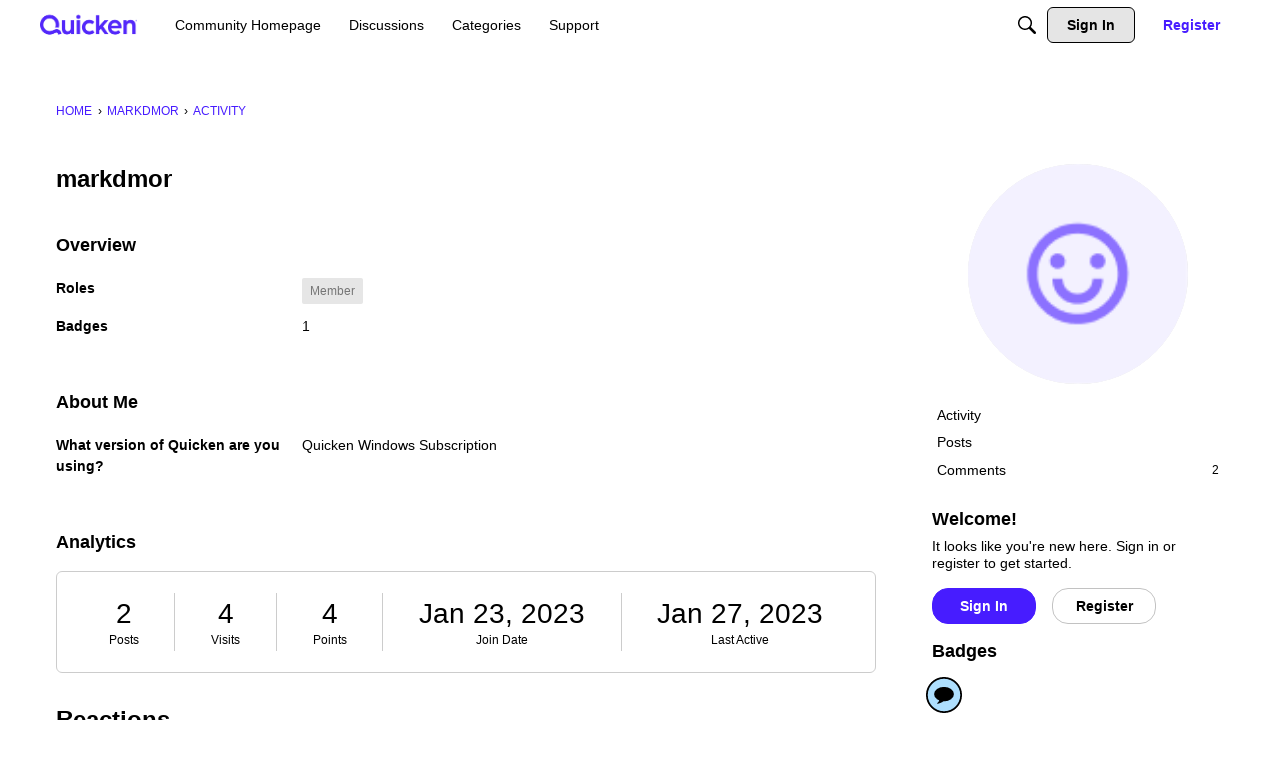

--- FILE ---
content_type: application/x-javascript
request_url: https://community.quicken.com/dist/v2/forum/chunks/collectionsHooks.CkomKhCv.min.js
body_size: 383
content:
import{r as a,p as f}from"../vendor/vendor/react-core.DB6kRN5F.min.js";import{d9 as u,L as n,a0 as y,da as p,az as C}from"../entries/forum.DKBZgOW7.min.js";import{h as r}from"../vendor/vendor/redux.C47PpYDn.min.js";function E(o=!0){const s=u();a.useEffect(()=>{o&&s.getCollectionsList()},[o]);const t=r(e=>e.collections.collections.status??n.PENDING),c=r(e=>t===n.SUCCESS?e.collections.collections.data.filter(y):[]);return{status:t,data:c}}function R(o){const s=u(),t=p(o),c=r(e=>e.collections.collectionsByResourceHash[t]??{status:n.PENDING});return a.useEffect(()=>{c.status===n.PENDING&&s.getCollectionsByResource(o)},[o,c,s]),c}function m(o){const s=u();async function t(c){try{await s.putCollectionsByResource({collectionIDs:c,record:o})}catch(e){throw new Error(e.description)}}return t}function B(o){const s=u();async function t(c=[]){try{for(const e of c){if(e.length===0)return;const i={name:e,records:[o]};await s.postCollections(i)}}catch(e){throw new Error(e.description)}}return t}function S(o){const s=p(o);return r(c=>c.collections.collectionsStatusByResourceHash[s]??{})}function w(o,s){const{data:t,isLoading:c,error:e,isRefetching:i}=f({queryFn:async()=>{const l=await C.get(`/collections/contents/${s}?expand=collection`,{params:{...o}});return{resources:l.data,headers:l.headers}},keepPreviousData:!0,queryKey:["get_collection_contents",o,s]});return{resources:t==null?void 0:t.resources,isLoading:c,error:e,isRefetching:i,totalCount:t==null?void 0:t.headers["x-app-page-result-count"],currentPage:t==null?void 0:t.headers["x-app-page-current"]}}export{E as a,R as b,S as c,m as d,B as e,w as u};
